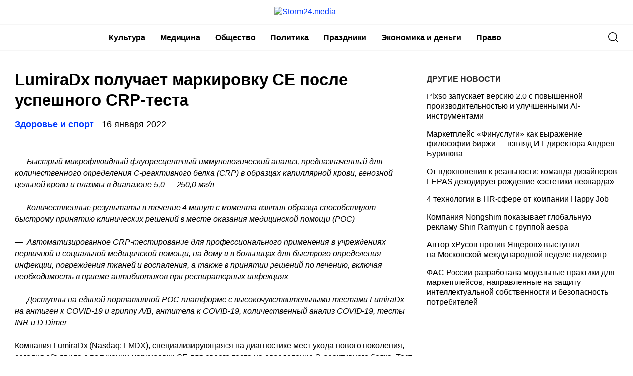

--- FILE ---
content_type: text/html
request_url: https://storm24.media/news/267356
body_size: 11877
content:
<!doctype html>
<html lang="ru-RU">
<head>
	<meta charset="UTF-8">
	<meta name="viewport" content="width=device-width, initial-scale=1">
	<link rel="profile" href="https://gmpg.org/xfn/11">
	<meta name='robots' content='index, follow, max-image-preview:large, max-snippet:-1, max-video-preview:-1' />
	<style>img:is([sizes="auto" i], [sizes^="auto," i]) { contain-intrinsic-size: 3000px 1500px }</style>
	
	<!-- This site is optimized with the Yoast SEO plugin v24.6 - https://yoast.com/wordpress/plugins/seo/ -->
	<title>LumiraDx получает маркировку CE после успешного CRP-теста - Storm24.media</title>
	<link rel="canonical" href="https://storm24.media/news/267356" />
	<meta property="og:locale" content="ru_RU" />
	<meta property="og:type" content="article" />
	<meta property="og:title" content="LumiraDx получает маркировку CE после успешного CRP-теста - Storm24.media" />
	<meta property="og:description" content="&#8212;&nbsp; Быстрый микрофлюидный флуоресцентный иммунологический анализ, предназначенный для количественного определения C-реактивного белка (CRP) в образцах..." />
	<meta property="og:url" content="https://storm24.media/news/267356" />
	<meta property="og:site_name" content="Storm24.media" />
	<meta property="article:published_time" content="2022-01-16T16:49:49+00:00" />
	<meta property="article:modified_time" content="2022-01-16T16:49:51+00:00" />
	<meta property="og:image" content="https://storm24.media/wp-content/uploads/2022/01/лудимах.png" />
	<meta property="og:image:width" content="352" />
	<meta property="og:image:height" content="400" />
	<meta property="og:image:type" content="image/png" />
	<meta name="author" content="press" />
	<meta name="twitter:card" content="summary_large_image" />
	<meta name="twitter:label1" content="Написано автором" />
	<meta name="twitter:data1" content="press" />
	<meta name="twitter:label2" content="Примерное время для чтения" />
	<meta name="twitter:data2" content="3 минуты" />
	<script type="application/ld+json" class="yoast-schema-graph">{"@context":"https://schema.org","@graph":[{"@type":"Article","@id":"https://storm24.media/news/267356#article","isPartOf":{"@id":"https://storm24.media/news/267356"},"author":{"name":"press","@id":"https://storm24.media/#/schema/person/f093d969eea0ba5d09044b61fd95d4d7"},"headline":"LumiraDx получает маркировку CE после успешного CRP-теста","datePublished":"2022-01-16T16:49:49+00:00","dateModified":"2022-01-16T16:49:51+00:00","mainEntityOfPage":{"@id":"https://storm24.media/news/267356"},"wordCount":553,"publisher":{"@id":"https://storm24.media/#organization"},"image":{"@id":"https://storm24.media/news/267356#primaryimage"},"thumbnailUrl":"https://img.storm24.media/wp-content/uploads/2022/01/18105623/%D0%BB%D1%83%D0%B4%D0%B8%D0%BC%D0%B0%D1%85.png","articleSection":["Здоровье и спорт"],"inLanguage":"ru-RU"},{"@type":"WebPage","@id":"https://storm24.media/news/267356","url":"https://storm24.media/news/267356","name":"LumiraDx получает маркировку CE после успешного CRP-теста - Storm24.media","isPartOf":{"@id":"https://storm24.media/#website"},"primaryImageOfPage":{"@id":"https://storm24.media/news/267356#primaryimage"},"image":{"@id":"https://storm24.media/news/267356#primaryimage"},"thumbnailUrl":"https://img.storm24.media/wp-content/uploads/2022/01/18105623/%D0%BB%D1%83%D0%B4%D0%B8%D0%BC%D0%B0%D1%85.png","datePublished":"2022-01-16T16:49:49+00:00","dateModified":"2022-01-16T16:49:51+00:00","breadcrumb":{"@id":"https://storm24.media/news/267356#breadcrumb"},"inLanguage":"ru-RU","potentialAction":[{"@type":"ReadAction","target":["https://storm24.media/news/267356"]}]},{"@type":"ImageObject","inLanguage":"ru-RU","@id":"https://storm24.media/news/267356#primaryimage","url":"https://img.storm24.media/wp-content/uploads/2022/01/18105623/%D0%BB%D1%83%D0%B4%D0%B8%D0%BC%D0%B0%D1%85.png","contentUrl":"https://img.storm24.media/wp-content/uploads/2022/01/18105623/%D0%BB%D1%83%D0%B4%D0%B8%D0%BC%D0%B0%D1%85.png","width":352,"height":400},{"@type":"BreadcrumbList","@id":"https://storm24.media/news/267356#breadcrumb","itemListElement":[{"@type":"ListItem","position":1,"name":"Главная страница","item":"https://storm24.media/"},{"@type":"ListItem","position":2,"name":"LumiraDx получает маркировку CE после успешного CRP-теста"}]},{"@type":"WebSite","@id":"https://storm24.media/#website","url":"https://storm24.media/","name":"Storm24.media","description":"Интересно - о Якутии","publisher":{"@id":"https://storm24.media/#organization"},"potentialAction":[{"@type":"SearchAction","target":{"@type":"EntryPoint","urlTemplate":"https://storm24.media/?s={search_term_string}"},"query-input":{"@type":"PropertyValueSpecification","valueRequired":true,"valueName":"search_term_string"}}],"inLanguage":"ru-RU"},{"@type":"Organization","@id":"https://storm24.media/#organization","name":"Storm24.media","url":"https://storm24.media/","logo":{"@type":"ImageObject","inLanguage":"ru-RU","@id":"https://storm24.media/#/schema/logo/image/","url":"https://img.storm24.media/wp-content/uploads/2021/04/18110053/Storm24.png","contentUrl":"https://img.storm24.media/wp-content/uploads/2021/04/18110053/Storm24.png","width":170,"height":33,"caption":"Storm24.media"},"image":{"@id":"https://storm24.media/#/schema/logo/image/"}},{"@type":"Person","@id":"https://storm24.media/#/schema/person/f093d969eea0ba5d09044b61fd95d4d7","name":"press","image":{"@type":"ImageObject","inLanguage":"ru-RU","@id":"https://storm24.media/#/schema/person/image/","url":"https://secure.gravatar.com/avatar/ba0701efd9f64fce626f8c06255f64f32dc1c39df0e04b5779f119f99ab6f988?s=96&d=mm&r=g","contentUrl":"https://secure.gravatar.com/avatar/ba0701efd9f64fce626f8c06255f64f32dc1c39df0e04b5779f119f99ab6f988?s=96&d=mm&r=g","caption":"press"},"url":"https://storm24.media/news/author/press"}]}</script>
	<!-- / Yoast SEO plugin. -->


<link rel="alternate" type="application/rss+xml" title="Storm24.media &raquo; Лента" href="https://storm24.media/feed" />
<link rel="alternate" type="application/rss+xml" title="Storm24.media &raquo; Лента комментариев" href="https://storm24.media/comments/feed" />
<script type="text/javascript">
/* <![CDATA[ */
window._wpemojiSettings = {"baseUrl":"https:\/\/s.w.org\/images\/core\/emoji\/16.0.1\/72x72\/","ext":".png","svgUrl":"https:\/\/s.w.org\/images\/core\/emoji\/16.0.1\/svg\/","svgExt":".svg","source":{"concatemoji":"https:\/\/storm24.media\/wp-includes\/js\/wp-emoji-release.min.js?ver=6.8.2"}};
/*! This file is auto-generated */
!function(s,n){var o,i,e;function c(e){try{var t={supportTests:e,timestamp:(new Date).valueOf()};sessionStorage.setItem(o,JSON.stringify(t))}catch(e){}}function p(e,t,n){e.clearRect(0,0,e.canvas.width,e.canvas.height),e.fillText(t,0,0);var t=new Uint32Array(e.getImageData(0,0,e.canvas.width,e.canvas.height).data),a=(e.clearRect(0,0,e.canvas.width,e.canvas.height),e.fillText(n,0,0),new Uint32Array(e.getImageData(0,0,e.canvas.width,e.canvas.height).data));return t.every(function(e,t){return e===a[t]})}function u(e,t){e.clearRect(0,0,e.canvas.width,e.canvas.height),e.fillText(t,0,0);for(var n=e.getImageData(16,16,1,1),a=0;a<n.data.length;a++)if(0!==n.data[a])return!1;return!0}function f(e,t,n,a){switch(t){case"flag":return n(e,"\ud83c\udff3\ufe0f\u200d\u26a7\ufe0f","\ud83c\udff3\ufe0f\u200b\u26a7\ufe0f")?!1:!n(e,"\ud83c\udde8\ud83c\uddf6","\ud83c\udde8\u200b\ud83c\uddf6")&&!n(e,"\ud83c\udff4\udb40\udc67\udb40\udc62\udb40\udc65\udb40\udc6e\udb40\udc67\udb40\udc7f","\ud83c\udff4\u200b\udb40\udc67\u200b\udb40\udc62\u200b\udb40\udc65\u200b\udb40\udc6e\u200b\udb40\udc67\u200b\udb40\udc7f");case"emoji":return!a(e,"\ud83e\udedf")}return!1}function g(e,t,n,a){var r="undefined"!=typeof WorkerGlobalScope&&self instanceof WorkerGlobalScope?new OffscreenCanvas(300,150):s.createElement("canvas"),o=r.getContext("2d",{willReadFrequently:!0}),i=(o.textBaseline="top",o.font="600 32px Arial",{});return e.forEach(function(e){i[e]=t(o,e,n,a)}),i}function t(e){var t=s.createElement("script");t.src=e,t.defer=!0,s.head.appendChild(t)}"undefined"!=typeof Promise&&(o="wpEmojiSettingsSupports",i=["flag","emoji"],n.supports={everything:!0,everythingExceptFlag:!0},e=new Promise(function(e){s.addEventListener("DOMContentLoaded",e,{once:!0})}),new Promise(function(t){var n=function(){try{var e=JSON.parse(sessionStorage.getItem(o));if("object"==typeof e&&"number"==typeof e.timestamp&&(new Date).valueOf()<e.timestamp+604800&&"object"==typeof e.supportTests)return e.supportTests}catch(e){}return null}();if(!n){if("undefined"!=typeof Worker&&"undefined"!=typeof OffscreenCanvas&&"undefined"!=typeof URL&&URL.createObjectURL&&"undefined"!=typeof Blob)try{var e="postMessage("+g.toString()+"("+[JSON.stringify(i),f.toString(),p.toString(),u.toString()].join(",")+"));",a=new Blob([e],{type:"text/javascript"}),r=new Worker(URL.createObjectURL(a),{name:"wpTestEmojiSupports"});return void(r.onmessage=function(e){c(n=e.data),r.terminate(),t(n)})}catch(e){}c(n=g(i,f,p,u))}t(n)}).then(function(e){for(var t in e)n.supports[t]=e[t],n.supports.everything=n.supports.everything&&n.supports[t],"flag"!==t&&(n.supports.everythingExceptFlag=n.supports.everythingExceptFlag&&n.supports[t]);n.supports.everythingExceptFlag=n.supports.everythingExceptFlag&&!n.supports.flag,n.DOMReady=!1,n.readyCallback=function(){n.DOMReady=!0}}).then(function(){return e}).then(function(){var e;n.supports.everything||(n.readyCallback(),(e=n.source||{}).concatemoji?t(e.concatemoji):e.wpemoji&&e.twemoji&&(t(e.twemoji),t(e.wpemoji)))}))}((window,document),window._wpemojiSettings);
/* ]]> */
</script>
<style id='wp-emoji-styles-inline-css' type='text/css'>

	img.wp-smiley, img.emoji {
		display: inline !important;
		border: none !important;
		box-shadow: none !important;
		height: 1em !important;
		width: 1em !important;
		margin: 0 0.07em !important;
		vertical-align: -0.1em !important;
		background: none !important;
		padding: 0 !important;
	}
</style>
<link rel='stylesheet' id='wp-block-library-css' href='https://storm24.media/wp-includes/css/dist/block-library/style.min.css?ver=6.8.2' type='text/css' media='all' />
<style id='classic-theme-styles-inline-css' type='text/css'>
/*! This file is auto-generated */
.wp-block-button__link{color:#fff;background-color:#32373c;border-radius:9999px;box-shadow:none;text-decoration:none;padding:calc(.667em + 2px) calc(1.333em + 2px);font-size:1.125em}.wp-block-file__button{background:#32373c;color:#fff;text-decoration:none}
</style>
<style id='global-styles-inline-css' type='text/css'>
:root{--wp--preset--aspect-ratio--square: 1;--wp--preset--aspect-ratio--4-3: 4/3;--wp--preset--aspect-ratio--3-4: 3/4;--wp--preset--aspect-ratio--3-2: 3/2;--wp--preset--aspect-ratio--2-3: 2/3;--wp--preset--aspect-ratio--16-9: 16/9;--wp--preset--aspect-ratio--9-16: 9/16;--wp--preset--color--black: #000000;--wp--preset--color--cyan-bluish-gray: #abb8c3;--wp--preset--color--white: #ffffff;--wp--preset--color--pale-pink: #f78da7;--wp--preset--color--vivid-red: #cf2e2e;--wp--preset--color--luminous-vivid-orange: #ff6900;--wp--preset--color--luminous-vivid-amber: #fcb900;--wp--preset--color--light-green-cyan: #7bdcb5;--wp--preset--color--vivid-green-cyan: #00d084;--wp--preset--color--pale-cyan-blue: #8ed1fc;--wp--preset--color--vivid-cyan-blue: #0693e3;--wp--preset--color--vivid-purple: #9b51e0;--wp--preset--gradient--vivid-cyan-blue-to-vivid-purple: linear-gradient(135deg,rgba(6,147,227,1) 0%,rgb(155,81,224) 100%);--wp--preset--gradient--light-green-cyan-to-vivid-green-cyan: linear-gradient(135deg,rgb(122,220,180) 0%,rgb(0,208,130) 100%);--wp--preset--gradient--luminous-vivid-amber-to-luminous-vivid-orange: linear-gradient(135deg,rgba(252,185,0,1) 0%,rgba(255,105,0,1) 100%);--wp--preset--gradient--luminous-vivid-orange-to-vivid-red: linear-gradient(135deg,rgba(255,105,0,1) 0%,rgb(207,46,46) 100%);--wp--preset--gradient--very-light-gray-to-cyan-bluish-gray: linear-gradient(135deg,rgb(238,238,238) 0%,rgb(169,184,195) 100%);--wp--preset--gradient--cool-to-warm-spectrum: linear-gradient(135deg,rgb(74,234,220) 0%,rgb(151,120,209) 20%,rgb(207,42,186) 40%,rgb(238,44,130) 60%,rgb(251,105,98) 80%,rgb(254,248,76) 100%);--wp--preset--gradient--blush-light-purple: linear-gradient(135deg,rgb(255,206,236) 0%,rgb(152,150,240) 100%);--wp--preset--gradient--blush-bordeaux: linear-gradient(135deg,rgb(254,205,165) 0%,rgb(254,45,45) 50%,rgb(107,0,62) 100%);--wp--preset--gradient--luminous-dusk: linear-gradient(135deg,rgb(255,203,112) 0%,rgb(199,81,192) 50%,rgb(65,88,208) 100%);--wp--preset--gradient--pale-ocean: linear-gradient(135deg,rgb(255,245,203) 0%,rgb(182,227,212) 50%,rgb(51,167,181) 100%);--wp--preset--gradient--electric-grass: linear-gradient(135deg,rgb(202,248,128) 0%,rgb(113,206,126) 100%);--wp--preset--gradient--midnight: linear-gradient(135deg,rgb(2,3,129) 0%,rgb(40,116,252) 100%);--wp--preset--font-size--small: 13px;--wp--preset--font-size--medium: 20px;--wp--preset--font-size--large: 36px;--wp--preset--font-size--x-large: 42px;--wp--preset--spacing--20: 0.44rem;--wp--preset--spacing--30: 0.67rem;--wp--preset--spacing--40: 1rem;--wp--preset--spacing--50: 1.5rem;--wp--preset--spacing--60: 2.25rem;--wp--preset--spacing--70: 3.38rem;--wp--preset--spacing--80: 5.06rem;--wp--preset--shadow--natural: 6px 6px 9px rgba(0, 0, 0, 0.2);--wp--preset--shadow--deep: 12px 12px 50px rgba(0, 0, 0, 0.4);--wp--preset--shadow--sharp: 6px 6px 0px rgba(0, 0, 0, 0.2);--wp--preset--shadow--outlined: 6px 6px 0px -3px rgba(255, 255, 255, 1), 6px 6px rgba(0, 0, 0, 1);--wp--preset--shadow--crisp: 6px 6px 0px rgba(0, 0, 0, 1);}:where(.is-layout-flex){gap: 0.5em;}:where(.is-layout-grid){gap: 0.5em;}body .is-layout-flex{display: flex;}.is-layout-flex{flex-wrap: wrap;align-items: center;}.is-layout-flex > :is(*, div){margin: 0;}body .is-layout-grid{display: grid;}.is-layout-grid > :is(*, div){margin: 0;}:where(.wp-block-columns.is-layout-flex){gap: 2em;}:where(.wp-block-columns.is-layout-grid){gap: 2em;}:where(.wp-block-post-template.is-layout-flex){gap: 1.25em;}:where(.wp-block-post-template.is-layout-grid){gap: 1.25em;}.has-black-color{color: var(--wp--preset--color--black) !important;}.has-cyan-bluish-gray-color{color: var(--wp--preset--color--cyan-bluish-gray) !important;}.has-white-color{color: var(--wp--preset--color--white) !important;}.has-pale-pink-color{color: var(--wp--preset--color--pale-pink) !important;}.has-vivid-red-color{color: var(--wp--preset--color--vivid-red) !important;}.has-luminous-vivid-orange-color{color: var(--wp--preset--color--luminous-vivid-orange) !important;}.has-luminous-vivid-amber-color{color: var(--wp--preset--color--luminous-vivid-amber) !important;}.has-light-green-cyan-color{color: var(--wp--preset--color--light-green-cyan) !important;}.has-vivid-green-cyan-color{color: var(--wp--preset--color--vivid-green-cyan) !important;}.has-pale-cyan-blue-color{color: var(--wp--preset--color--pale-cyan-blue) !important;}.has-vivid-cyan-blue-color{color: var(--wp--preset--color--vivid-cyan-blue) !important;}.has-vivid-purple-color{color: var(--wp--preset--color--vivid-purple) !important;}.has-black-background-color{background-color: var(--wp--preset--color--black) !important;}.has-cyan-bluish-gray-background-color{background-color: var(--wp--preset--color--cyan-bluish-gray) !important;}.has-white-background-color{background-color: var(--wp--preset--color--white) !important;}.has-pale-pink-background-color{background-color: var(--wp--preset--color--pale-pink) !important;}.has-vivid-red-background-color{background-color: var(--wp--preset--color--vivid-red) !important;}.has-luminous-vivid-orange-background-color{background-color: var(--wp--preset--color--luminous-vivid-orange) !important;}.has-luminous-vivid-amber-background-color{background-color: var(--wp--preset--color--luminous-vivid-amber) !important;}.has-light-green-cyan-background-color{background-color: var(--wp--preset--color--light-green-cyan) !important;}.has-vivid-green-cyan-background-color{background-color: var(--wp--preset--color--vivid-green-cyan) !important;}.has-pale-cyan-blue-background-color{background-color: var(--wp--preset--color--pale-cyan-blue) !important;}.has-vivid-cyan-blue-background-color{background-color: var(--wp--preset--color--vivid-cyan-blue) !important;}.has-vivid-purple-background-color{background-color: var(--wp--preset--color--vivid-purple) !important;}.has-black-border-color{border-color: var(--wp--preset--color--black) !important;}.has-cyan-bluish-gray-border-color{border-color: var(--wp--preset--color--cyan-bluish-gray) !important;}.has-white-border-color{border-color: var(--wp--preset--color--white) !important;}.has-pale-pink-border-color{border-color: var(--wp--preset--color--pale-pink) !important;}.has-vivid-red-border-color{border-color: var(--wp--preset--color--vivid-red) !important;}.has-luminous-vivid-orange-border-color{border-color: var(--wp--preset--color--luminous-vivid-orange) !important;}.has-luminous-vivid-amber-border-color{border-color: var(--wp--preset--color--luminous-vivid-amber) !important;}.has-light-green-cyan-border-color{border-color: var(--wp--preset--color--light-green-cyan) !important;}.has-vivid-green-cyan-border-color{border-color: var(--wp--preset--color--vivid-green-cyan) !important;}.has-pale-cyan-blue-border-color{border-color: var(--wp--preset--color--pale-cyan-blue) !important;}.has-vivid-cyan-blue-border-color{border-color: var(--wp--preset--color--vivid-cyan-blue) !important;}.has-vivid-purple-border-color{border-color: var(--wp--preset--color--vivid-purple) !important;}.has-vivid-cyan-blue-to-vivid-purple-gradient-background{background: var(--wp--preset--gradient--vivid-cyan-blue-to-vivid-purple) !important;}.has-light-green-cyan-to-vivid-green-cyan-gradient-background{background: var(--wp--preset--gradient--light-green-cyan-to-vivid-green-cyan) !important;}.has-luminous-vivid-amber-to-luminous-vivid-orange-gradient-background{background: var(--wp--preset--gradient--luminous-vivid-amber-to-luminous-vivid-orange) !important;}.has-luminous-vivid-orange-to-vivid-red-gradient-background{background: var(--wp--preset--gradient--luminous-vivid-orange-to-vivid-red) !important;}.has-very-light-gray-to-cyan-bluish-gray-gradient-background{background: var(--wp--preset--gradient--very-light-gray-to-cyan-bluish-gray) !important;}.has-cool-to-warm-spectrum-gradient-background{background: var(--wp--preset--gradient--cool-to-warm-spectrum) !important;}.has-blush-light-purple-gradient-background{background: var(--wp--preset--gradient--blush-light-purple) !important;}.has-blush-bordeaux-gradient-background{background: var(--wp--preset--gradient--blush-bordeaux) !important;}.has-luminous-dusk-gradient-background{background: var(--wp--preset--gradient--luminous-dusk) !important;}.has-pale-ocean-gradient-background{background: var(--wp--preset--gradient--pale-ocean) !important;}.has-electric-grass-gradient-background{background: var(--wp--preset--gradient--electric-grass) !important;}.has-midnight-gradient-background{background: var(--wp--preset--gradient--midnight) !important;}.has-small-font-size{font-size: var(--wp--preset--font-size--small) !important;}.has-medium-font-size{font-size: var(--wp--preset--font-size--medium) !important;}.has-large-font-size{font-size: var(--wp--preset--font-size--large) !important;}.has-x-large-font-size{font-size: var(--wp--preset--font-size--x-large) !important;}
:where(.wp-block-post-template.is-layout-flex){gap: 1.25em;}:where(.wp-block-post-template.is-layout-grid){gap: 1.25em;}
:where(.wp-block-columns.is-layout-flex){gap: 2em;}:where(.wp-block-columns.is-layout-grid){gap: 2em;}
:root :where(.wp-block-pullquote){font-size: 1.5em;line-height: 1.6;}
</style>
<link rel='stylesheet' id='storm24-style-css' href='https://storm24.media/wp-content/themes/storm24/style.css?ver=1.6.5.5' type='text/css' media='all' />
<link rel='stylesheet' id='boo-grid-css' href='https://storm24.media/wp-content/themes/storm24/bootstrap-grid.css?ver=6.8.2' type='text/css' media='all' />
<script type="text/javascript" src="https://storm24.media/wp-includes/js/jquery/jquery.min.js?ver=3.7.1" id="jquery-core-js"></script>
<script type="text/javascript" src="https://storm24.media/wp-includes/js/jquery/jquery-migrate.min.js?ver=3.4.1" id="jquery-migrate-js"></script>
<link rel="https://api.w.org/" href="https://storm24.media/wp-json/" /><link rel="alternate" title="JSON" type="application/json" href="https://storm24.media/wp-json/wp/v2/posts/267356" /><link rel="EditURI" type="application/rsd+xml" title="RSD" href="https://storm24.media/xmlrpc.php?rsd" />
<meta name="generator" content="WordPress 6.8.2" />
<link rel='shortlink' href='https://storm24.media/?p=267356' />
<link rel="alternate" title="oEmbed (JSON)" type="application/json+oembed" href="https://storm24.media/wp-json/oembed/1.0/embed?url=https%3A%2F%2Fstorm24.media%2Fnews%2F267356" />
<link rel="alternate" title="oEmbed (XML)" type="text/xml+oembed" href="https://storm24.media/wp-json/oembed/1.0/embed?url=https%3A%2F%2Fstorm24.media%2Fnews%2F267356&#038;format=xml" />
	
</head>

<body class="wp-singular post-template-default single single-post postid-267356 single-format-standard wp-custom-logo wp-theme-storm24">
<div id="page" class="site">




<header id="masthead">
	<div class="container d-sm-block d-none">
		<a href="https://storm24.media/" class="custom-logo-link" rel="home"><img width="170" height="33" src="https://img.storm24.media/wp-content/uploads/2021/04/18110053/Storm24.png" class="custom-logo" alt="Storm24.media" decoding="async" /></a>	</div>
	
	<div class="nav_wrap">
    <div class="container" style="position: relative;">
        <div class="d-flex justify-content-between align-items-center">
            <div>
	            <div class="d-sm-none d-block">
	            	<a href="https://storm24.media/" class="custom-logo-link" rel="home"><img width="170" height="33" src="https://img.storm24.media/wp-content/uploads/2021/04/18110053/Storm24.png" class="custom-logo" alt="Storm24.media" decoding="async" /></a>	            </div>
            </div>
            <div class="d-flex align-items-center justify-content-end w100-lg">
                <div class="d-lg-block d-none">
                    <nav id="site-navigation" class="main-navigation">
                        <div class="menu-head-container"><ul id="primary-menu" class="d-flex flex-wrap justify-content-end"><li id="menu-item-262581" class="menu-item menu-item-type-taxonomy menu-item-object-category menu-item-262581"><a href="https://storm24.media/categories/10">Культура</a></li>
<li id="menu-item-262582" class="menu-item menu-item-type-taxonomy menu-item-object-category menu-item-262582"><a href="https://storm24.media/categories/medicina">Медицина</a></li>
<li id="menu-item-262583" class="menu-item menu-item-type-taxonomy menu-item-object-category menu-item-262583"><a href="https://storm24.media/categories/13">Общество</a></li>
<li id="menu-item-262584" class="menu-item menu-item-type-taxonomy menu-item-object-category menu-item-262584"><a href="https://storm24.media/categories/7">Политика</a></li>
<li id="menu-item-262585" class="menu-item menu-item-type-taxonomy menu-item-object-category menu-item-262585"><a href="https://storm24.media/categories/prazdniki">Праздники</a></li>
<li id="menu-item-262586" class="menu-item menu-item-type-taxonomy menu-item-object-category menu-item-262586"><a href="https://storm24.media/categories/16">Экономика и деньги</a></li>
<li id="menu-item-262587" class="menu-item menu-item-type-taxonomy menu-item-object-category menu-item-262587"><a href="https://storm24.media/categories/law">Право</a></li>
</ul></div>                    </nav>
                </div>
            </div>
            <div class="d-flex align-items-center">
            	<div class="nav mr-3">
	                <nav id="site-navigation" class="main-navigation">
	                    <div class="d-block d-lg-none">
	                        <div class="burger btn-open"><span></span></div>
	                    </div>
	                </nav>
	            </div>

                <div class="s-icon">
                    <svg xmlns="http://www.w3.org/2000/svg" xmlns:xlink="http://www.w3.org/1999/xlink" x="0" y="0" viewBox="0 0 511.999 511.999"xml:space="preserve" class="s-i" style="margin-top: 1px;">
                    <path d="M225.773,0.616C101.283,0.616,0,101.622,0,225.773s101.284,225.157,225.773,225.157s225.774-101.006,225.774-225.157    S350.263,0.616,225.773,0.616z M225.773,413.917c-104.084,0-188.761-84.406-188.761-188.145    c0-103.745,84.677-188.145,188.761-188.145s188.761,84.4,188.761,188.145C414.535,329.511,329.858,413.917,225.773,413.917z" data-original="#000" style="" class=""/><path d="M506.547,479.756L385.024,358.85c-7.248-7.205-18.963-7.174-26.174,0.068c-7.205,7.248-7.174,18.962,0.068,26.174    l121.523,120.906c3.615,3.59,8.328,5.385,13.053,5.385c4.756,0,9.506-1.82,13.121-5.453    C513.82,498.681,513.789,486.967,506.547,479.756z" data-original="#000"/>
                    </svg>

                    <svg xmlns="http://www.w3.org/2000/svg" x="0" y="0" viewBox="0 0 311 311.07733"  xml:space="preserve" class="c-i"><g><path xmlns="http://www.w3.org/2000/svg" d="m16.035156 311.078125c-4.097656 0-8.195312-1.558594-11.308594-4.695313-6.25-6.25-6.25-16.382812 0-22.632812l279.0625-279.0625c6.25-6.25 16.382813-6.25 22.632813 0s6.25 16.382812 0 22.636719l-279.058594 279.058593c-3.136719 3.117188-7.234375 4.695313-11.328125 4.695313zm0 0" data-original="#000" class=""/><path xmlns="http://www.w3.org/2000/svg" d="m295.117188 311.078125c-4.097657 0-8.191407-1.558594-11.308594-4.695313l-279.082032-279.058593c-6.25-6.253907-6.25-16.386719 0-22.636719s16.382813-6.25 22.636719 0l279.058594 279.0625c6.25 6.25 6.25 16.382812 0 22.632812-3.136719 3.117188-7.230469 4.695313-11.304687 4.695313zm0 0"  data-original="#000" style="" class=""/></g></svg>
                </div>
            </div>
            <div class="search_panel">
                <form role="search" method="get" id="searchform" class="searchform d-flex align-items-center" action="https://storm24.media/">
                        <input type="text" value="" name="s" id="s" placeholder="Найти новость..." required/>
                        <label for="searchsubmit" class="s-submit">
                            <svg  xmlns="http://www.w3.org/2000/svg" xmlns:xlink="http://www.w3.org/1999/xlink" x="30px" y="30px" viewBox="0 0 512 512" style="enable-background:new 0 0 512 512;" xml:space="preserve"><path fill="#0038ff" d="M225.474,0C101.151,0,0,101.151,0,225.474c0,124.33,101.151,225.474,225.474,225.474c124.33,0,225.474-101.144,225.474-225.474C450.948,101.151,349.804,0,225.474,0z M225.474,409.323c-101.373,0-183.848-82.475-183.848-183.848S124.101,41.626,225.474,41.626s183.848,82.475,183.848,183.848S326.847,409.323,225.474,409.323z"/><path fill="#0038ff" d="M505.902,476.472L386.574,357.144c-8.131-8.131-21.299-8.131-29.43,0c-8.131,8.124-8.131,21.306,0,29.43l119.328,119.328c4.065,4.065,9.387,6.098,14.715,6.098c5.321,0,10.649-2.033,14.715-6.098C514.033,497.778,514.033,484.596,505.902,476.472z"/></svg>
                            <input type="submit" id="searchsubmit" value="" />
                        </label>
                </form>
            </div>
        </div>
    </div>
    </div>


    <div class="container">
        <div class="nav">
            
            <div class="nav-menu d-block d-lg-none">
                <div class="menu-head-container"><ul id="primary-menu" class="menu"><li class="menu-item menu-item-type-taxonomy menu-item-object-category menu-item-262581"><a href="https://storm24.media/categories/10">Культура</a></li>
<li class="menu-item menu-item-type-taxonomy menu-item-object-category menu-item-262582"><a href="https://storm24.media/categories/medicina">Медицина</a></li>
<li class="menu-item menu-item-type-taxonomy menu-item-object-category menu-item-262583"><a href="https://storm24.media/categories/13">Общество</a></li>
<li class="menu-item menu-item-type-taxonomy menu-item-object-category menu-item-262584"><a href="https://storm24.media/categories/7">Политика</a></li>
<li class="menu-item menu-item-type-taxonomy menu-item-object-category menu-item-262585"><a href="https://storm24.media/categories/prazdniki">Праздники</a></li>
<li class="menu-item menu-item-type-taxonomy menu-item-object-category menu-item-262586"><a href="https://storm24.media/categories/16">Экономика и деньги</a></li>
<li class="menu-item menu-item-type-taxonomy menu-item-object-category menu-item-262587"><a href="https://storm24.media/categories/law">Право</a></li>
</ul></div>            </div>
        </div>
    </div>
</header>

<article class="container wrap_main">

    <div class="row">
        <div class="col-lg-8 col-md-8 mb-5">
            <h1 class="entry-title">LumiraDx получает маркировку CE после успешного CRP-теста</h1>    
            <div class="d-flex flex-wrap align-items-center my-3">
                <a href="https://storm24.media/categories/11" class="cat-name mr-3">Здоровье и спорт</a>                <div class="date">
                    16 января 2022                </div>
            </div>
    		
<img width="352" height="400" src="https://img.storm24.media/wp-content/uploads/2022/01/18105623/%D0%BB%D1%83%D0%B4%D0%B8%D0%BC%D0%B0%D1%85.png" class="attachment-large size-large wp-post-image" alt="" decoding="async" fetchpriority="high" /><div class="caption"></div>

<div class="entry-content">
	
<p><em>&#8212;&nbsp; Быстрый микрофлюидный флуоресцентный иммунологический анализ, предназначенный для количественного определения C-реактивного белка (CRP) в образцах капиллярной крови, венозной цельной крови и плазмы в диапазоне 5,0 &#8212; 250,0 мг/л</em></p>



<p><em>&#8212;&nbsp; Количественные результаты в течение 4 минут с момента взятия образца способствуют быстрому принятию клинических решений в месте оказания медицинской помощи (POC)</em></p>



<p><em>&#8212;&nbsp; Автоматизированное CRP-тестирование для профессионального применения в учреждениях первичной и социальной медицинской помощи, на дому и в больницах для быстрого определения инфекции, повреждения тканей и воспаления, а также в принятии решений по лечению, включая необходимость в приеме антибиотиков при респираторных инфекциях</em></p>



<p><em>&#8212;&nbsp; Доступны на единой портативной POC-платформе с высокочувствительными тестами LumiraDx на антиген к COVID-19 и гриппу A/B, антитела к COVID-19, количественный анализ COVID-19, тесты INR и D-Dimer</em></p>



<p>Компания LumiraDx (Nasdaq: LMDX), специализирующаяся на диагностике мест ухода нового поколения, сегодня объявила о получении маркировки CE для своего теста на определение С-реактивного белка. Тест LumiraDx CRP представляет собой небольшой портативный полностью автоматизированный микрофлюидный иммунологический тест, используемый для количественного определения С-реактивного белка с результатами в течение четырех минут. Измерение CRP обеспечивает важную информацию для выявления и оценки инфекции и воспаления. У пациентов с симптомами респираторных инфекций, особенно предполагаемой пневмонии<sup>1</sup>, достаточно высокий показатель CRP свидетельствует о необходимости лечения с помощью антибиотиков, в то время как нормальный или низкий уровень CRP предполагает наличие у пациентов вирусной или локальной инфекции, не требующей приема антибиотиков.</p>



<p>Тест LumiraDx CRP точно измеряет показатели в образцах капиллярной крови, венозной цельной крови и плазмы в диапазоне от 5,0 до 250,0 мг/л. Тест проводится на платформе LumiraDx, которая может использоваться пациентом в рамках первичной и социальной помощи, на дому и в больницах, обеспечивая быстрые и надежные результаты тестирования для своевременного принятия решений.</p>



<p>Врачи могут использовать тест LumiraDx CRP для оценки инфекций, травм тканей и воспалений. Результаты теста также могут обеспечить ценную информацию для сокращения ненужного назначения антибиотиков в рамках общих усилий по борьбе с резистентностью к противомикробным препаратам. В действительности, в то время как потребление антибиотиков в Англии сократилось во время пандемии<sup>2</sup>,&nbsp;&nbsp;недавние исследования выявили высокие показатели назначения антибиотиков пациентам с COVID-19<sup>3 </sup>, иллюстрируя ненужное использование антибиотиков и опасения того, что резистентные к антибиотикам инфекции могут вернуться к допандемийному уровню.<sup>2</sup></p>



<p>«Устойчивость к противомикробным препаратам вызывает все большую озабоченность по всему миру, и если ее не устранить, это приведет к серьезному кризису в сфере здравоохранения. Хотя причины резистентности к противомикробным препаратам сложны, все больше данных свидетельствует о том, что совершенствование клинической диагностики респираторных инфекций у пациентов является одним из ключевых компонентов в борьбе с ненужным введением антибиотиков, — заявил профессор Джонатан Кук (Jonathan Cooke), внештатный профессор кафедры хирургии и рака медицинского факультета Имперского колледжа Лондона. — Наличие доступа к средствам экспресс-диагностики CRP-POCT было продемонстрировано для поддержки медицинских учреждений при принятии решений о назначении препаратов и помогает улучшить лечение респираторных инфекций».</p>



<p>Председатель правления и генеральный директор компании LumiraDx Рон Цванцигер (Ron Zwanziger) пояснил следующее: «Включение CRP в платформу LumiraDx будет иметь решающее значение в этом сезоне респираторных инфекций для предоставления врачам различных инструментов, помогающих в оценке заболеваний пациентов и их потребности в лечении с помощью антибиотиков. Включение анализа в платформу LumiraDx вместе с нашими тестами на COVID-19 и грипп A/B позволит врачам принимать важные решения на этапе лечения».</p>



<p>Поставки теста LumiraDx CRP начнутся в ближайшее время. В прошлом месяце компания объявила о получении маркировки CE для теста LumiraDx на антитела к SARS-CoV-2&nbsp;и гриппу A/B.</p>
</div>            <h2 class="title mt-1">Поделиться новостью</h2>
            <script src="https://yastatic.net/share2/share.js"></script>
            <div class="ya-share2" data-curtain data-services="collections,vkontakte,facebook,odnoklassniki,messenger,telegram,twitter,viber,whatsapp,moimir"></div>
           
        </div>

        <div class="col-lg-4 col-md-4">
            
<aside class="widget-area">
		<div>
        <h2 class="title mt-0 mb-2">Другие новости</h2>
        
                                    <a href="https://storm24.media/news/286389" class="link-news py-2">
                    Pixso запускает версию 2.0 с повышенной производительностью и улучшенными AI-инструментами                </a>
                            <a href="https://storm24.media/news/286343" class="link-news py-2">
                    Маркетплейс «Финуслуги» как выражение философии биржи — взгляд ИТ-директора Андрея Бурилова                </a>
                            <a href="https://storm24.media/news/286316" class="link-news py-2">
                    От вдохновения к реальности: команда дизайнеров LEPAS декодирует рождение «эстетики леопарда»                </a>
                            <a href="https://storm24.media/news/286200" class="link-news py-2">
                    4 технологии в HR-сфере от компании Happy Job                </a>
                            <a href="https://storm24.media/news/286243" class="link-news py-2">
                    Компания Nongshim показывает глобальную рекламу Shin Ramyun с группой aespa                 </a>
                            <a href="https://storm24.media/news/286413" class="link-news py-2">
                    Автор «Русов против Ящеров» выступил на Московской международной неделе видеоигр                </a>
                            <a href="https://storm24.media/news/286454" class="link-news py-2">
                    ФАС России разработала модельные практики для маркетплейсов, направленные на защиту интеллектуальной собственности и безопасность потребителей                </a>
                                    </div>
	<section id="custom_html-3" class="widget_text widget widget_custom_html"><div class="textwidget custom-html-widget"><!--Прописан несуществующий класс для вывода рекламного блока в сайдбаре - выводится через css селектор FlatPM-->
<span class="pm_sb_1"></span></div></section><section id="custom_html-4" class="widget_text widget widget_custom_html"><div class="textwidget custom-html-widget"><!--Прописан несуществующий класс для вывода рекламного блока в сайдбаре - выводится через css селектор FlatPM-->
<div class="pm_sbs_2">
<span class="pm_sb_2"></span>
</div></div></section></aside>
        </div>
    </div>
</article>





<footer class="footer">
    <div class="container">
        <div class="d-flex flex-wrap align-items-center justify-content-between">
            <div class="mr-3">
                <img width="171" height="33" src="https://img.storm24.media/wp-content/uploads/2021/04/18110054/logofooter.png" class="attachment-medium size-medium" alt="" decoding="async" loading="lazy" />                <p class="my-2">© 2025. Все права защищены</p>
            </div>
            <div class="d-none d-md-block">
                <div class="menu-footer-container"><ul id="primary-menu" class="d-flex flex-wrap justify-content-between my-0"><li id="menu-item-26003" class="menu-item menu-item-type-custom menu-item-object-custom menu-item-home menu-item-26003"><a href="http://storm24.media/">Главная</a></li>
<li id="menu-item-26004" class="menu-item menu-item-type-post_type menu-item-object-page menu-item-26004"><a href="https://storm24.media/contacts">Контакты</a></li>
<li id="menu-item-26005" class="menu-item menu-item-type-post_type menu-item-object-page menu-item-26005"><a href="https://storm24.media/about">О сайте</a></li>
<li id="menu-item-26006" class="menu-item menu-item-type-post_type menu-item-object-page menu-item-26006"><a href="https://storm24.media/people">Редакция</a></li>
<li id="menu-item-26007" class="menu-item menu-item-type-post_type menu-item-object-page menu-item-26007"><a href="https://storm24.media/reklama">Реклама</a></li>
</ul></div>            </div>
        </div>
    </div>
</footer>
</div>
<script type="speculationrules">
{"prefetch":[{"source":"document","where":{"and":[{"href_matches":"\/*"},{"not":{"href_matches":["\/wp-*.php","\/wp-admin\/*","\/wp-content\/uploads\/*","\/wp-content\/*","\/wp-content\/plugins\/*","\/wp-content\/themes\/storm24\/*","\/*\\?(.+)"]}},{"not":{"selector_matches":"a[rel~=\"nofollow\"]"}},{"not":{"selector_matches":".no-prefetch, .no-prefetch a"}}]},"eagerness":"conservative"}]}
</script>
<script type="text/javascript" src="https://storm24.media/wp-content/themes/storm24/js/navigation.js?ver=20151215" id="storm24-navigation-js"></script>
<script type="text/javascript" src="https://storm24.media/wp-content/themes/storm24/js/search-but.js?ver=6.8.2" id="search-but-js"></script>
<script type="text/javascript" src="https://storm24.media/wp-content/themes/storm24/js/skip-link-focus-fix.js?ver=20151215" id="storm24-skip-link-focus-fix-js"></script>
<script type="text/javascript" id="artabr_lm_ajax-js-extra">
/* <![CDATA[ */
var mts_ajax_loadposts = {"startPage":"1","maxPages":"0","nextLink":"","i18n_loadmore":" \u041f\u043e\u043a\u0430\u0437\u0430\u0442\u044c \u0435\u0449\u0435","i18n_nomore":" \u0411\u043e\u043b\u044c\u0448\u0435 \u043d\u0435\u0442","i18n_loading":" \u0417\u0430\u0433\u0440\u0443\u0437\u043a\u0430..."};
/* ]]> */
</script>
<script type="text/javascript" src="https://storm24.media/wp-content/themes/storm24/js/ajax.js?ver=6.8.2" id="artabr_lm_ajax-js"></script>
<script type="text/javascript" src="https://storm24.media/wp-content/themes/storm24/js/history.js?ver=6.8.2" id="historyjs-js"></script>

</body>
</html>

<!--
Performance optimized by W3 Total Cache. Learn more: https://www.boldgrid.com/w3-total-cache/

Кэширование страницы с использованием Disk: Enhanced 

Served from: storm24.media @ 2025-12-05 13:06:52 by W3 Total Cache
-->